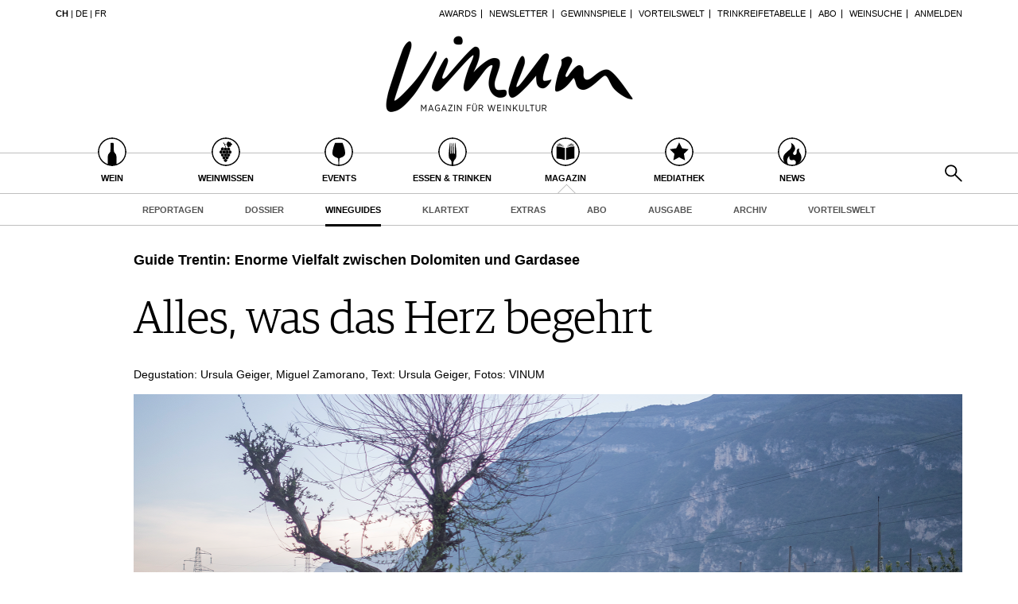

--- FILE ---
content_type: text/html; charset=utf-8
request_url: https://www.vinum.eu/ch/magazin/weinguides/2020/03/weinguide-trentin/
body_size: 9046
content:
<!DOCTYPE html>
<html lang="de-ch" dir="ltr" class="no-js">
<head>

<meta charset="utf-8">
<!-- 
	TYPO3 development by ZECHENDORF - https://www.zechendorf.com

	This website is powered by TYPO3 - inspiring people to share!
	TYPO3 is a free open source Content Management Framework initially created by Kasper Skaarhoj and licensed under GNU/GPL.
	TYPO3 is copyright 1998-2026 of Kasper Skaarhoj. Extensions are copyright of their respective owners.
	Information and contribution at https://typo3.org/
-->

<base href="https://www.vinum.eu/">
<link rel="icon" href="/typo3conf/ext/vinum/Resources/Public/Icons/favicon-vinum.png" type="image/png">
<title>Trentin | Weinguide | VINUM</title>
<meta http-equiv="x-ua-compatible" content="IE=edge" />
<meta name="generator" content="TYPO3 CMS" />
<meta name="description" content="Enorme Vielfalt zwischen Dolomiten und Gardasee: Bei den Trentin-Weinen ist für jeden etwas dabei: anspruchsvolle Schaumweine, saftige Weissweine und eigenständige Rotweine." />
<meta name="viewport" content="width=device-width, initial-scale=1, user-scalable=no" />
<meta name="robots" content="index,follow" />
<meta name="keywords" content="VINUM, Weinguide, Degustation, Trentin, Dolomiten, Gardasee, Schaumwein, Weisswein, Mezzocorona, Mezzolombardo, Teroldego, Müller-Thurgau, Nosiola, Chardonnay, Trento DOC, Marzemino, Pergeln" />
<meta property="og:description" content="Enorme Vielfalt zwischen Dolomiten und Gardasee: Bei den Trentin-Weinen ist für jeden etwas dabei: anspruchsvolle Schaumweine, saftige Weissweine und eigenständige Rotweine." />
<meta property="og:title" content="Weinguide: Trentin" />
<meta property="og:url" content="https://www.vinum.eu/ch/magazin/weinguides/2020/03/weinguide-trentin/" />
<meta name="twitter:card" content="summary" />
<meta name="google" content="notranslate" />
<meta name="apple-mobile-web-app-capable" content="no" />
<meta name="theme-color" content="#000000" />
<meta property="fb:admins" content="370970693167" />


<link rel="stylesheet" href="/typo3conf/ext/bxslider/Resources/Public/Media/jquery.bxslider.css?1768905953" media="all">
<link rel="stylesheet" href="/typo3conf/ext/femanager/Resources/Public/Css/Main.min.css?1768905956" media="all">
<link rel="stylesheet" href="/typo3conf/ext/vinum/Resources/Public/Vendor/Bootstrap/css/bootstrap.css?1768905954" media="all">
<link rel="stylesheet" href="/typo3conf/ext/vinum/Resources/Public/Css/font-awesome.min.css?1768905954" media="all">
<link rel="stylesheet" href="/typo3conf/ext/vinum/Resources/Public/Css/magnific-popup.css?1768905954" media="all">
<link rel="stylesheet" href="/typo3conf/ext/vinum/Resources/Public/Css/select2.css?1768905954" media="all">
<link rel="stylesheet" href="/typo3conf/ext/vinum/Resources/Public/Css/tooltipster.bundle.min.css?1768905954" media="all">
<link rel="stylesheet" href="/typo3conf/ext/vinum/Resources/Public/Css/tooltipster-sideTip-light.min.css?1768905954" media="all">
<link rel="stylesheet" href="/typo3conf/ext/vinum/Resources/Public/Vendor/OwlCarousel2/assets/owl.carousel.min.css?1768905954" media="all">
<link rel="stylesheet" href="/typo3conf/ext/vinum/Resources/Public/Css/Default.css?1768905954" media="all">
<link rel="stylesheet" href="/typo3conf/ext/vinum/Resources/Public/Css/profile.css?1768905954" media="all">
<link rel="stylesheet" href="/typo3conf/ext/vinum/Resources/Public/Css/custom.css?1768905954" media="all">
<link rel="stylesheet" href="/typo3conf/ext/powermail/Resources/Public/Css/Basic.css?1768905957" media="all">
<link rel="stylesheet" href="/typo3conf/ext/vinum/Resources/Public/Css/faqaccordion.css?1768905954" media="all">
<link rel="stylesheet" href="/typo3conf/ext/vinum/Resources/Public/Css/degustationnotelist.css?1768905954" media="all">
<link rel="stylesheet" href="/typo3conf/ext/vinum/Resources/Public/Css/mauticform.css?1768905954" media="all">




<script src="/typo3conf/ext/vinum/Resources/Public/JavaScript/jquery.min.js?1768905954"></script>
<script src="/typo3conf/ext/bxslider/Resources/Public/Media/jquery.bxslider.min.js?1768905953"></script>
<script src="/typo3conf/ext/vinum/Resources/Public/JavaScript/bootstrap.min.js?1768905954"></script>
<script src="/typo3conf/ext/vinum/Resources/Public/JavaScript/jquery.dataTables.min.js?1768905954"></script>
<script src="/typo3conf/ext/vinum/Resources/Public/JavaScript/tooltipster.bundle.min.js?1768905954"></script>
<script src="/typo3conf/ext/vinum/Resources/Public/JavaScript/Header.js?1768905954"></script>





<!-- Google Tag Manager -->
<script>(function(w,d,s,l,i){w[l]=w[l]||[];w[l].push({'gtm.start':
new Date().getTime(),event:'gtm.js'});var f=d.getElementsByTagName(s)[0],
j=d.createElement(s),dl=l!='dataLayer'?'&l='+l:'';j.async=true;j.src=
'https://www.googletagmanager.com/gtm.js?id='+i+dl;f.parentNode.insertBefore(j,f);
})(window,document,'script','dataLayer','GTM-T6V7J5N');</script>
<!-- End Google Tag Manager -->        <!-- Start cookieyes banner --> <script id="cookieyes" type="text/javascript" src="https://cdn-cookieyes.com/client_data/987dfefabcb35260ecdca329/script.js"></script> <!-- End cookieyes banner -->        <link rel="stylesheet" type="text/css" href="https://cloud.typography.com/6957494/7265152/css/fonts.css" media="all">        <script data-what="AdServer" src="//servedby.revive-adserver.net/asyncjs.php"></script>        <script data-what="GoogleMaps" src="https://maps.googleapis.com/maps/api/js?key=AIzaSyBP9rN_pDSM1k2PWXbkmfec18-lMdgOsFs&callback=loadMaps"></script>
        
        <script data-what="YouTube" src="/typo3conf/ext/vinum/Resources/Public/JavaScript/YouTube.js"></script>

        <script>(function(d, s, id) {
  var js, fjs = d.getElementsByTagName(s)[0];
  if (d.getElementById(id)) return;
  js = d.createElement(s); js.id = id;
  js.src = "//connect.facebook.net/de_DE/sdk.js#xfbml=1&version=v2.5";
  fjs.parentNode.insertBefore(js, fjs);
}(document, 'script', 'facebook-jssdk'));</script>
<link rel="canonical" href="https://www.vinum.eu/ch/magazin/weinguides/2020/03/weinguide-trentin/"/>

<link rel="alternate" hreflang="de-DE" href="https://www.vinum.eu/de/magazin/weinguides/2020/03/weinguide-trentin/"/>
<link rel="alternate" hreflang="de-CH" href="https://www.vinum.eu/ch/magazin/weinguides/2020/03/weinguide-trentin/"/>
<link rel="alternate" hreflang="x-default" href="https://www.vinum.eu/de/magazin/weinguides/2020/03/weinguide-trentin/"/>
</head>
<body>
<!-- Google Tag Manager (noscript) -->
<noscript><iframe src="https://www.googletagmanager.com/ns.html?id=GTM-T6V7J5N"
height="0" width="0" style="display:none;visibility:hidden"></iframe></noscript>
<!-- End Google Tag Manager (noscript) -->
    
    <div class="sidenav">
        <div class="sidenav-content">
            <div class="sidenav-search">
                <form method="get" action="/ch/solr-suche/?tx_solr%5Baction%5D=search&amp;tx_solr%5Bcontroller%5D=Search">
<div>
<input type="hidden" name="__referrer[@extension]" value="" />
<input type="hidden" name="__referrer[@controller]" value="Standard" />
<input type="hidden" name="__referrer[@action]" value="default" />
<input type="hidden" name="__referrer[arguments]" value="YTowOnt990f76800bb9ef673ce67c84ea77a77802c84ae08" />
<input type="hidden" name="__referrer[@request]" value="{&quot;@extension&quot;:null,&quot;@controller&quot;:&quot;Standard&quot;,&quot;@action&quot;:&quot;default&quot;}4c6b4656027e14ff733bbbfa14c21918d027bdd3" />
<input type="hidden" name="__trustedProperties" value="{&quot;tx_solr&quot;:{&quot;q&quot;:1},&quot;tx_indexedsearch_pi2&quot;:{&quot;search&quot;:{&quot;submitButton&quot;:1}}}2dfc08f0744e65848aecdc1404c7762e95c78d03" />
</div>

                        <input placeholder="Suchen..." class="form-control tx-indexedsearch-searchbox-sword" type="text" name="tx_solr[q]" />
                        <input class="hidden-xs hidden-sm" type="submit" value="" name="tx_indexedsearch_pi2[search][submitButton]" />
                </form>
            </div>
            <nav class="sidenav-mainnav">
                
                    <ul>
                        
                            <li class="sub ">
                                <a href="/ch/wein/" class=" has-sub"><span class="sidenav-mainnav-icon vinum-icon-17"></span>Wein</a>
                                
                                    
                                        <ul>
                                            
                                                <li class=""><a href="/ch/wein/weinsuche/">Weinsuche</a></li>
                                            
                                                <li class="sub"><a href="/ch/gdw/">Guide Weingüter</a></li>
                                            
                                                <li class=""><a href="/ch/weinhaendler/">WineTradeClub</a></li>
                                            
                                                <li class=""><a href="/ch/wein/winzer/">Winzer</a></li>
                                            
                                                <li class=""><a href="/ch/wein/weine-des-monats/">Weine des Monats</a></li>
                                            
                                                <li class=""><a href="/ch/wein/trinkreifetabelle/">Trinkreifetabelle</a></li>
                                            
                                                <li class="sub"><a href="/ch/wein/unique-wineries/">Unique Wineries</a></li>
                                            
                                                <li class="sub "><a href="/ch/wein/club-les-domaines/">Club les Domaines</a></li>
                                            
                                        </ul>
                                    
                                
                            </li>
                        
                            <li class="sub">
                                <a href="/ch/weinwissen/" class=" has-sub"><span class="sidenav-mainnav-icon vinum-icon-18"></span>Weinwissen</a>
                                
                                    
                                        <ul>
                                            
                                                <li class="sub "><a href="/ch/weinwissen/weinregionen/">Weinregionen</a></li>
                                            
                                                <li class="sub"><a href="/ch/weinwissen/weinlexikon/">Weinlexikon</a></li>
                                            
                                                <li class="sub"><a href="/ch/weinwissen/weingeschichte/">Weingeschichte</a></li>
                                            
                                                <li class=""><a href="/ch/weinwissen/weinlagerung/">Weinlagerung</a></li>
                                            
                                                <li class="sub"><a href="/ch/weinwissen/infografiken/">Infografiken</a></li>
                                            
                                                <li class="sub"><a href="/ch/weinwissen/tipps-tricks/">Tipps &amp; Tricks</a></li>
                                            
                                                <li class="sub "><a href="/ch/weinwissen/news/">News</a></li>
                                            
                                        </ul>
                                    
                                
                            </li>
                        
                            <li class="sub">
                                <a href="/ch/events/eventkalender/" class=" has-sub"><span class="sidenav-mainnav-icon vinum-icon-19"></span>Events</a>
                                
                                    
                                        <ul>
                                            
                                                <li class=""><a href="/ch/events/eventkalender/">Eventkalender</a></li>
                                            
                                                <li class="sub"><a href="/ch/events/awards/">Awards</a></li>
                                            
                                                <li class=""><a href="/ch/events/event-bilder/">Event-Bilder</a></li>
                                            
                                        </ul>
                                    
                                
                            </li>
                        
                            <li class="sub">
                                <a href="/ch/essen-trinken/" class=" has-sub"><span class="sidenav-mainnav-icon vinum-icon-20"></span>Essen &amp; Trinken</a>
                                
                                    
                                        <ul>
                                            
                                                <li class="sub "><a href="/ch/essen-trinken/foodpairingtipps/">Food Pairing Tipps</a></li>
                                            
                                                <li class=""><a href="/ch/essen-trinken/food-pairing/">Food Pairing Tabelle</a></li>
                                            
                                                <li class="sub"><a href="/ch/essen-trinken/kulinarik/">Kulinarik</a></li>
                                            
                                                <li class="sub"><a href="/ch/essen-trinken/rezepte/">Rezepte</a></li>
                                            
                                                <li class=""><a href="/ch/essen-trinken/hotspots-der-weinszene/">Hotspots</a></li>
                                            
                                                <li class=""><a href="/ch/essen-trinken/weinreisen/">Weinreisen</a></li>
                                            
                                        </ul>
                                    
                                
                            </li>
                        
                            <li class="active sub">
                                <a href="/ch/magazin/" class=" has-sub"><span class="sidenav-mainnav-icon vinum-icon-21"></span>Magazin</a>
                                
                                    
                                        <ul>
                                            
                                                <li class=""><a href="/ch/magazin/reportagen/">Reportagen</a></li>
                                            
                                                <li class="sub"><a href="/ch/magazin/dossier/">Dossier</a></li>
                                            
                                                <li class="active"><a href="/ch/magazin/weinguides/">Wineguides</a></li>
                                            
                                                <li class=""><a href="/ch/magazin/klartext/">Klartext</a></li>
                                            
                                                <li class="sub"><a href="/ch/magazin/extras/">Extras</a></li>
                                            
                                                <li class="sub"><a href="/ch/magazin/abo/">Abo</a></li>
                                            
                                                <li class=""><a href="/ch/magazin/ausgabe/">Ausgabe</a></li>
                                            
                                                <li class=""><a href="/ch/magazin/archiv/">Archiv</a></li>
                                            
                                                <li class="sub "><a href="/ch/magazin/vorteilswelt/">Vorteilswelt</a></li>
                                            
                                        </ul>
                                    
                                
                            </li>
                        
                            <li class="sub">
                                <a href="/ch/mediathek/" class=" has-sub"><span class="sidenav-mainnav-icon vinum-icon-22"></span>Mediathek</a>
                                
                                    
                                        <ul>
                                            
                                                <li class="sub "><a href="/ch/mediathek/apps/">Apps</a></li>
                                            
                                                <li class="sub"><a href="/ch/mediathek/videos/">Videos</a></li>
                                            
                                                <li class=""><a href="/ch/mediathek/bildstrecken/">Bildstrecken</a></li>
                                            
                                                <li class="sub "><a href="/ch/mediathek/buecher/">Bücher</a></li>
                                            
                                        </ul>
                                    
                                
                            </li>
                        
                            <li class="sub ">
                                <a href="/ch/news/" class=" has-sub"><span class="sidenav-mainnav-icon vinum-icon-23"></span>News</a>
                                
                                    
                                        <ul>
                                            
                                                <li class=""><a href="/ch/news/weinwirtschaft/">Weinwirtschaft</a></li>
                                            
                                                <li class="sub"><a href="/ch/news/weinszene/">Weinszene</a></li>
                                            
                                                <li class=""><a href="/ch/news/portraits/">Portraits</a></li>
                                            
                                                <li class=""><a href="/ch/news/vinophiles/">Vinophiles</a></li>
                                            
                                                <li class="sub "><a href="/ch/news/archiv/">Archiv</a></li>
                                            
                                        </ul>
                                    
                                
                            </li>
                        
                    </ul>
                
            </nav>
            <nav class="sidenav-loginnav">
                <ul><li><a href="/ch/anmelden/">Anmelden</a></li></ul>
                
            </nav>
            <nav class="sidenav-footernav">
                <ul class="navigation-top"><li>
<a href="/ch/events/awards/" title="Awards">Awards</a>
</li>
<li>
<a href="/ch/newsletter-abonnieren/" title="Newsletter">Newsletter</a>
</li>
<li>
<a href="/ch/gewinnspiele/" title="Gewinnspiele">Gewinnspiele</a>
</li>
<li>
<a href="/ch/magazin/vorteilswelt/" title="Vorteilswelt">Vorteilswelt</a>
</li>
<li>
<a href="/ch/wein/trinkreifetabelle/" title="Trinkreifetabelle">Trinkreifetabelle</a>
</li>
<li>
<a href="/ch/magazin/abo/" title="Abo">Abo</a>
</li>
<li>
<a href="/ch/wein/weinsuche/" title="Weinsuche">Weinsuche</a>
</li></ul>
                <ul><li>
<a href="/ch/newsletter-abonnieren/" title="Newsletter">Newsletter</a>
</li>
<li class="sub">
<a href="/ch/wine-trade-club/" title="Wine Trade Club" class="sub">Wine Trade Club</a>
</li>
<li>
<a href="https://www.vinum.eu/ch/autoren-profile/" title="Redaktion" target="_top">Redaktion</a>
</li>
<li>
<a href="/ch/jobs/" title="Jobs">Jobs</a>
</li>
<li>
<a href="/ch/werbung/" title="Werbung">Werbung</a>
</li>
<li>
<a href="/ch/presse/" title="Presse">Presse</a>
</li>
<li>
<a href="/ch/impressum/" title="Impressum">Impressum</a>
</li>
<li>
<a href="/ch/agb-datenschutz/" title="AGB &amp; Datenschutz">AGB &amp; Datenschutz</a>
</li>
<li>
<a href="/ch/anmelden/kontakt/faq/" title="FAQ">FAQ</a>
</li></ul>
            </nav>
            <nav class="sidenav-languagenav">
                
                        <a href="/ch/">CH</a>
                    
                |
                
                        <a href="/de/">DE</a>
                    
                |
                
                        <a href="/fr/">FR</a>
                    
            </nav>
        </div>
    </div>


    <header class="visible-xs visible-sm mobile-header noprint">
        <div class="container">
            <div class="row">
                <div class="col-xs-3">
                    <div class="mobile-navbar sidenav-button">
                        <i class="fa fa-bars"></i>
                    </div>
                </div>
                <div class="col-xs-6">
                    <div class="logo">
                        <a href="/ch/">
                            <img src="/typo3conf/ext/vinum/Resources/Public/Images/vinum-magazin-fuer-weinkultur.png" alt="vinum"/>
                        </a>
                    </div>
                </div>
            </div>
        </div>
    </header>
    <div class="main">
        
        <div class="loader-wrapper">
            <div class="loader"></div>
        </div>
        <div id="fb-root"></div>
        <div id="page8113" class="page page-default">
            
    <header class="visible-md visible-lg scroll-header noprint">
        <div class="container">
            <div class="row">
                <div class="hidden-xs col-sm-3">
                    <nav class="navMeta navLang">
                        
                                <strong><a href="/ch/">CH</a></strong>
                            
                        |
                        
                                <a href="/de/">DE</a>
                            
                        |
                        
                                <a href="/fr/">FR</a>
                            
                    </nav>
                </div>
                <div class="hidden-xs col-sm-9">
                    <nav class="navMeta">
                        <ul><li><a href="/ch/events/awards/">Awards</a></li><li><a href="/ch/newsletter-abonnieren/">Newsletter</a></li><li><a href="/ch/gewinnspiele/">Gewinnspiele</a></li><li><a href="/ch/magazin/vorteilswelt/">Vorteilswelt</a></li><li><a href="/ch/wein/trinkreifetabelle/">Trinkreifetabelle</a></li><li><a href="/ch/magazin/abo/">Abo</a></li><li><a href="/ch/wein/weinsuche/">Weinsuche</a></li><li id="meta-nav-login"><a href="/ch/magazin/weinguides/2020/03/weinguide-trentin/">Anmelden</a></li>
	
		

</ul>
                    </nav>
                </div>
            </div>
        </div>
        <div class="main-nav-container">
            <div class="container">
                <div class="row">
                    <div class="col-xs-5 nav-main">
                        <ul><li class="navMainItem17 sub "><a href="/ch/wein/"><div class="circles"><span class="circle"><span class="inner"></span></span><span class="circle2"></span></div><span class="title">
                                                Wein
                                            </span></a></li><li class="navMainItem18 sub"><a href="/ch/weinwissen/"><div class="circles"><span class="circle"><span class="inner"></span></span><span class="circle2"></span></div><span class="title">
                                                Weinwissen
                                            </span></a></li><li class="navMainItem19 sub"><a href="/ch/events/eventkalender/"><div class="circles"><span class="circle"><span class="inner"></span></span><span class="circle2"></span></div><span class="title">
                                                Events
                                            </span></a></li><li class="navMainItem20 sub"><a href="/ch/essen-trinken/"><div class="circles"><span class="circle"><span class="inner"></span></span><span class="circle2"></span></div><span class="title">
                                                Essen &amp; Trinken
                                            </span></a></li><li class="navMainItem21 active sub"><a href="/ch/magazin/"><div class="circles"><span class="circle"><span class="inner"></span></span><span class="circle2"></span></div><span class="title">
                                                Magazin
                                            </span></a></li><li class="navMainItem22 sub"><a href="/ch/mediathek/"><div class="circles"><span class="circle"><span class="inner"></span></span><span class="circle2"></span></div><span class="title">
                                                Mediathek
                                            </span></a></li><li class="navMainItem23 sub "><a href="/ch/news/"><div class="circles"><span class="circle"><span class="inner"></span></span><span class="circle2"></span></div><span class="title">
                                                News
                                            </span></a></li></ul>
                    </div>
                    <div class="col-xs-2">
                        <div class="logo">
                            <a href="/ch/">
                                <img src="/typo3conf/ext/vinum/Resources/Public/Images/vinum-magazin-fuer-weinkultur.png" alt="vinum"/>
                            </a>
                        </div>
                    </div>
                </div>
            </div>
        </div>
        <nav class="visible-md visible-lg navMainLevel2"><div class="container"><p><a href="/ch/magazin/reportagen/">Reportagen</a><a href="/ch/magazin/dossier/">Dossier</a><span class="active"><a href="/ch/magazin/weinguides/">Wineguides</a></span><a href="/ch/magazin/klartext/">Klartext</a><a href="/ch/magazin/extras/">Extras</a><a href="/ch/magazin/abo/">Abo</a><a href="/ch/magazin/ausgabe/">Ausgabe</a><a href="/ch/magazin/archiv/">Archiv</a><a href="/ch/magazin/vorteilswelt/">Vorteilswelt</a></p></div></nav>
    </header>
    <header class="visible-md visible-lg noprint">
        <div class="headerTop"></div>
        <div class="container">
            <div class="row">
                <div class="hidden-xs col-sm-3">
                    <nav class="navMeta navLang">
                        
                                <strong><a href="/ch/">CH</a></strong>
                            
                        |
                        
                                <a href="/de/">DE</a>
                            
                        |
                        
                                <a href="/fr/">FR</a>
                            
                    </nav>
                </div>
                <div class="hidden-xs col-sm-9">
                    <nav class="navMeta">
                        <ul>
                            
                                
                                    
                                            <li><a href="/ch/events/awards/">Awards</a></li>
                                        
                                
                                    
                                            <li><a href="/ch/newsletter-abonnieren/">Newsletter</a></li>
                                        
                                
                                    
                                            <li><a href="/ch/gewinnspiele/">Gewinnspiele</a></li>
                                        
                                
                                    
                                            <li><a href="/ch/magazin/vorteilswelt/">Vorteilswelt</a></li>
                                        
                                
                                    
                                            <li><a href="/ch/wein/trinkreifetabelle/">Trinkreifetabelle</a></li>
                                        
                                
                                    
                                            <li><a href="/ch/magazin/abo/">Abo</a></li>
                                        
                                
                                    
                                            <li><a href="/ch/wein/weinsuche/">Weinsuche</a></li>
                                        
                                
                            
                            <li id="meta-nav-login">
                                <a href="/ch/anmelden/">Anmelden</a>
                            </li>
                            
	
		


                        </ul>
                    </nav>
                </div>
            </div>
        </div>
        <div class="logo">
            <div class="container">
                <a href="/ch/">
                    <img src="/typo3conf/ext/vinum/Resources/Public/Images/vinum-magazin-fuer-weinkultur.png" alt="vinum"/>
                </a>
            </div>
        </div>
        <nav class="visible-md visible-lg navMain noprint">
            <div class="container">
                <ul>
                    
                        
                            <li class="navMainItem17 sub ">
                                <a href="/ch/wein/">
                                    <div class="circles">
                                        <span class="circle"><span class="inner"></span></span><span class="circle2"></span>
                                    </div>
                                    <span class="title">
                                        Wein
                                    </span>
                                </a>
                            </li>
                        
                            <li class="navMainItem18 sub">
                                <a href="/ch/weinwissen/">
                                    <div class="circles">
                                        <span class="circle"><span class="inner"></span></span><span class="circle2"></span>
                                    </div>
                                    <span class="title">
                                        Weinwissen
                                    </span>
                                </a>
                            </li>
                        
                            <li class="navMainItem19 sub">
                                <a href="/ch/events/eventkalender/">
                                    <div class="circles">
                                        <span class="circle"><span class="inner"></span></span><span class="circle2"></span>
                                    </div>
                                    <span class="title">
                                        Events
                                    </span>
                                </a>
                            </li>
                        
                            <li class="navMainItem20 sub">
                                <a href="/ch/essen-trinken/">
                                    <div class="circles">
                                        <span class="circle"><span class="inner"></span></span><span class="circle2"></span>
                                    </div>
                                    <span class="title">
                                        Essen &amp; Trinken
                                    </span>
                                </a>
                            </li>
                        
                            <li class="navMainItem21 active sub">
                                <a href="/ch/magazin/">
                                    <div class="circles">
                                        <span class="circle"><span class="inner"></span></span><span class="circle2"></span>
                                    </div>
                                    <span class="title">
                                        Magazin
                                    </span>
                                </a>
                            </li>
                        
                            <li class="navMainItem22 sub">
                                <a href="/ch/mediathek/">
                                    <div class="circles">
                                        <span class="circle"><span class="inner"></span></span><span class="circle2"></span>
                                    </div>
                                    <span class="title">
                                        Mediathek
                                    </span>
                                </a>
                            </li>
                        
                            <li class="navMainItem23 sub ">
                                <a href="/ch/news/">
                                    <div class="circles">
                                        <span class="circle"><span class="inner"></span></span><span class="circle2"></span>
                                    </div>
                                    <span class="title">
                                        News
                                    </span>
                                </a>
                            </li>
                        
                    
                    <li class="nav-search">
                        <a href="#header-search-popup" class="search-button" rel="magnific-popup">&nbsp;</a>
                    </li>
                </ul>
            </div>
        </nav>
        <nav class="visible-md visible-lg navMainLevel2"><div class="container"><p><a href="/ch/magazin/reportagen/">Reportagen</a><a href="/ch/magazin/dossier/">Dossier</a><span class="active"><a href="/ch/magazin/weinguides/">Wineguides</a></span><a href="/ch/magazin/klartext/">Klartext</a><a href="/ch/magazin/extras/">Extras</a><a href="/ch/magazin/abo/">Abo</a><a href="/ch/magazin/ausgabe/">Ausgabe</a><a href="/ch/magazin/archiv/">Archiv</a><a href="/ch/magazin/vorteilswelt/">Vorteilswelt</a></p></div></nav>
    </header>
    <div class="popup-search sans-serif mfp-hide white-popup-block" id="header-search-popup">
        <form method="get" id="tx_indexedsearch" action="/ch/solr-suche/?tx_solr%5Baction%5D=search&amp;tx_solr%5Bcontroller%5D=Search">
<div>
<input type="hidden" name="__referrer[@extension]" value="" />
<input type="hidden" name="__referrer[@controller]" value="Standard" />
<input type="hidden" name="__referrer[@action]" value="default" />
<input type="hidden" name="__referrer[arguments]" value="YTowOnt990f76800bb9ef673ce67c84ea77a77802c84ae08" />
<input type="hidden" name="__referrer[@request]" value="{&quot;@extension&quot;:null,&quot;@controller&quot;:&quot;Standard&quot;,&quot;@action&quot;:&quot;default&quot;}4c6b4656027e14ff733bbbfa14c21918d027bdd3" />
<input type="hidden" name="__trustedProperties" value="{&quot;tx_solr&quot;:{&quot;q&quot;:1},&quot;tx_indexedsearch_pi2&quot;:{&quot;search&quot;:{&quot;submitButton&quot;:1}}}2dfc08f0744e65848aecdc1404c7762e95c78d03" />
</div>

                    <input placeholder="Suchen..." class="form-control tx-indexedsearch-searchbox-sword" id="header-search-input" type="text" name="tx_solr[q]" />
                    <span class="input-group-btn hidden"><input class="btn btn-primary" type="submit" value="" name="tx_indexedsearch_pi2[search][submitButton]" /></span>
        </form>
    </div>


            <main>
                <!--TYPO3SEARCH_begin-->
                <section class="container">
                    <article class="row">
                        <div class="col-xs-12 col-md-11 col-md-offset-1" id="contentHeader">
                            
<div id="c37376" class="frame frame-default frame-type-textpic frame-layout-0"><header><h3 class="">
                Guide Trentin: Enorme Vielfalt zwischen Dolomiten und Gardasee
            </h3></header><div class="ce-textpic ce-center ce-above"><div class="ce-bodytext"><h1>Alles, was das Herz begehrt</h1><p>Degustation: Ursula Geiger, Miguel Zamorano, Text: Ursula Geiger,&nbsp;Fotos: VINUM</p></div></div></div>


                        </div>
                        <div class="col-xs-12 col-md-11 col-md-offset-1" id="contentGallery">
                            
<div id="c37377" class="frame frame-default frame-type-textpic frame-layout-0"><div class="ce-textpic ce-center ce-above"><div class="ce-gallery" data-ce-columns="1" data-ce-images="1"><div class="ce-outer"><div class="ce-inner"><div class="ce-row"><div class="ce-column"><figure class="image"><img class="image-embed-item" src="/fileadmin/user_upload/Weinguides/2020/2003/2003_GUID_Trentino/2003_Detailview020.png" width="2086" height="1000" alt="" /></figure></div></div></div></div></div></div></div>


                        </div>
                        <aside class="col-xs-12 col-md-1" id="contentSocialmedia">
                            <a class="socialmedia socialmediaPopup facebook" href="https://www.facebook.com/sharer/sharer.php?u=https://www.vinum.eu//ch/magazin/weinguides/2020/03/weinguide-trentin/"><i class="fa fa-facebook"></i></a>
<a class="socialmedia socialmediaPopup twitter" href="https://twitter.com/share?url=https://www.vinum.eu//ch/magazin/weinguides/2020/03/weinguide-trentin/"><i class="fa fa-twitter"></i></a>
<a class="socialmedia bookmark noprint" href="#" data-bookmark-ajax="/ch/magazin/weinguides/2020/03/weinguide-trentin/?tx_vinum_ajaxbookmarks%5Baction%5D=ajaxAddBookmarkedPage&amp;tx_vinum_ajaxbookmarks%5Bcontroller%5D=Account&amp;tx_vinum_ajaxbookmarks%5Bpage%5D=8113&amp;cHash=f9f44c0bd6fa2b94cea449f0c780eb0f" target="_blank" title="In Merkliste übertragen"><i class="fa fa-heart-o"></i></a>

                        </aside>
                        <div class="col-xs-12 col-md-6" id="contentMain">
                            <article id="mainArticle">
                                
                                        
                                                <div id="vinumPlusOverlay">
                                                    <div id="vinumPlusBox">
    <div class="widget widget-primary">
        <div class="widget-head">
            <div class="widget-icon">
                <div class="widget-icon-inner widget-icon-subscription"></div>
            </div>
            <h4>vinum+</h4>
        </div>
        <div class="box">
            <div class="row">
                <div class="col-xs-12 col-sm-12 text-center">
                    <div class="inner">
                        <h3>Weiterlesen?</h3>
                        <p>Dieser Artikel ist exklusiv für<br/>unsere Abonnenten.</p>
                    </div>
                </div>
                <div class="hidden-xs col-sm-12 text-center">
                    <img src="/typo3conf/ext/vinum/Resources/Public/Images/VINUM-Member_Logo.png" alt="Abo" />
                </div>
                <div class="col-xs-12">
                    <div class="divider"></div>
                    <div class="row no-gutter">
                        <div class="col-xs-6 text-center">
                            <p>Ich bin bereits VINUM-<br/>Abonnent/in</p>
                        </div>
                        <div class="col-xs-6 text-center">
                            <p>Ich möchte von exklusiven Vorteilen profitieren</p>
                        </div>
                    </div>
                    <div class="row no-gutter">
                        <div class="col-xs-6"><a href="#footer-login-popup" class="button loginPopup" rel="lightbox">Login</a></div>
                        <div class="col-xs-6">
                            <a class="button" href="/ch/magazin/abo/">Abonnieren</a>
                        </div>
                    </div>
                </div>
            </div>
        </div>
    </div>
</div>

                                                </div>
                                            
                                    
                            </article>
                            
                            
                        </div>
                        <aside class="col-xs-12 col-md-4 col-md-offset-1" id="contentSidebar">
                            
<div id="c37382" class="frame frame-default frame-type-text frame-layout-0"><p>Diesen Guide finden Sie in der<br> Ausgabe 03&nbsp;| 2020</p></div>



<div id="c37383" class="frame frame-default frame-type-textpic frame-layout-101"><div class="ce-textpic ce-center ce-above"><div class="ce-bodytext"><h1>Wissen kompakt</h1><p>Das <a href="/ch/weinwissen/weinregionen/europa/italien/trentino/">Trentin </a>als Weinregion umfasst eine Rebfläche von rund <strong>10 000 Hektar</strong>. +++ Im <a href="/ch/weinwissen/weinregionen/europa/italien/trentino/">Trentin </a>werden 18 verschiedene Rebsorten angebaut. +++ Berühmt ist die rote Sorte <strong>Teroldego</strong>, die hauptsächlich in den Gemeinden Mezzolombardo und Mezzocorona angebaut wird. +++ Eine weitere rote Spezialität ist der Wein aus der Sorte <strong>Marzemino</strong>. Ihm wurde im Libretto von Mozarts Oper Don Giovanni ein musikalisches Denkmal gesetzt. +++ Traditionell werden die Reben im Trentin auf <strong>Pergeln </strong>erzogen. +++ In den Höhenlagen der Seitentäler sind die Rebparzellen sehr steil und werden von <strong>Trockenmauern </strong>gestützt.+++ Im südlichen Teil des <a href="/ch/weinwissen/weinregionen/europa/italien/trentino/">Trentin</a> gedeiht der strohgelbe <strong>Nosiola</strong>, der früher nur an hohen Festtagen ausgeschenkt wurde. +++ Seit einigen Jahren sorgen die Schaumweine der Herkunftsbezeichnung <strong>Trento DOC</strong> für Furore. Dafür zugelassen sind die Sorten <a href="/ch/weinwissen/weinlexikon/rebsortenlexikon/c/chardonnay/">Chardonnay</a>, <a href="/ch/weinwissen/weinlexikon/rebsortenlexikon/p/pinot-noir/">Pinot Noir</a>, <a href="/ch/weinwissen/weinlexikon/rebsortenlexikon/p/pinot-meunier/">Pinot Meunier</a> und <a href="/ch/weinwissen/weinlexikon/rebsortenlexikon/p/pinot-blanc/">Pinot Blanc</a>.&nbsp;</p></div></div></div>



<div id="c37384" class="frame frame-default frame-type-textpic frame-layout-101"><div class="ce-textpic ce-center ce-above"><div class="ce-bodytext"><h1>45</h1><p>verkostete Weine</p><h1>3</h1><p>Mit 18 punkten</p><h1>12</h1><p>Mit 17 punkten oder mehr</p><h1>16</h1><p>Mit 16 punkten oder mehr</p><h1>14</h1><p>Mit 14.5 punkten oder mehr</p></div></div></div>


                        </aside>
                        
	
		<div class="col-xs-12">
			<div class="teaser-section">
				<h2>Das könnte Sie auch interessieren</h2>

				<div class="row">
					
			 			<div class="col-md-4 col-sm-6">

							<!-- START : TEASER-CARD -->
							<a href="/ch/magazin/weinguides/2019/11/weinguide-amarone/">
								<article class="teaser-card">
                                	
		                                	<img alt="image" src="/fileadmin/user_upload/Weinguides/2019/1911/1911_GUID_Amarone/1911_S2_Teaser_TNB122.png" width="1056" height="330" />
		                                
									<h4>Opulenz für jeden Tag</h4>
									<h3>Weinguide: Amarone</h3>
									<p>Er gilt zu Recht als einer der grossen Weine Italiens – und einer der langlebigsten. Die Cuvée aus autochthonen roten Rebsorten stammt aus dem Valpolicella.</p>
								</article>
							</a>
							<!-- END : TEASER-CARD -->

						</div>
						
					
			 			<div class="col-md-4 col-sm-6">

							<!-- START : TEASER-CARD -->
							<a href="/ch/magazin/weinguides/2019/10/weinguide-kroatien/">
								<article class="teaser-card">
                                	
		                                	<img alt="image" src="/fileadmin/user_upload/Weinguides/2019/1910/1910_GUID_Kroatien_INT/1910_S2_Teaser_TNB_047.png" width="1056" height="330" />
		                                
									<h4>Weckt die Lust auf Neues!</h4>
									<h3>Weinguide: Kroatien</h3>
									<p>Vom Billig-Image zur begehrten Weinregion: Inzwischen betreut Star-Önologe Michel Rolland hier neue Wein-Projekte (Saints Hills) …</p>
								</article>
							</a>
							<!-- END : TEASER-CARD -->

						</div>
						
					
			 			<div class="col-md-4 col-sm-6">

							<!-- START : TEASER-CARD -->
							<a href="/ch/magazin/weinguides/2019/12/weinguide-provence/">
								<article class="teaser-card">
                                	
		                                	<img alt="image" src="/fileadmin/user_upload/Weinguides/2019/1912/1912_GUID_Provence/1912_S2_Teaser_TNB_144.png" width="1056" height="330" />
		                                
									<h4>Geballte Provence-Power</h4>
									<h3>Weinguide: Provence</h3>
									<p>Wo die französische «Provinz» beginnt, weiss niemand so genau. Doch eines ist sicher: Beim Rosé endet sie nicht.</p>
								</article>
							</a>
							<!-- END : TEASER-CARD -->

						</div>
						
					
				</div>
			</div>
		</div>
	

                        
                            <div class="col-xs-12">
                                
<p>
    
        <a class="buttonLink bottomLink noprint" href="/ch/magazin/weinguides/">Zurück zur Übersicht</a>
        
    
</p>

                            </div>
                        
                    </article>
                    <div class="row">
                        <div class="col-xs-12 col-md-4 page-bottom-left">
                            
                        </div>
                        <div class="col-xs-12 col-md-4 page-bottom-center">
                            
                        </div>
                        <div class="col-xs-12 col-md-4 page-bottom-right">
                            
                        </div>
                    </div>
                </section>
                <!--TYPO3SEARCH_end-->
            </main>
            <div class="container">
    <footer class="noprint">
        <div class="row">
            <div class="col-xs-12 col-lg-8">
                <nav class="navFooter">
                    <p><a href="/ch/newsletter-abonnieren/">Newsletter</a><span class="divider">|</span><a href="/ch/wine-trade-club/">Wine Trade Club</a><span class="divider">|</span><a href="/ch/ueber-uns/">Über uns</a><span class="divider">|</span><a href="https://www.vinum.eu/ch/autoren-profile/" target="_top">Redaktion</a><span class="divider">|</span><a href="/ch/jobs/">Jobs</a><span class="divider">|</span><a href="/ch/werbung/">Werbung</a><span class="divider">|</span><a href="/ch/presse/">Presse</a><span class="divider">|</span><a href="/ch/impressum/">Impressum</a><span class="divider">|</span><a href="/ch/agb-datenschutz/">AGB &amp; Datenschutz</a><span class="divider">|</span><a href="/ch/anmelden/kontakt/faq/">FAQ</a></p>
                </nav>
                <nav class="navFooter cookie-reopen">
                    <a href="javascript:;" class="cky-banner-element">Cookie Präferenzen anpassen</a>
                </nav>
            </div>
            <div class="col-xs-12 col-lg-4 footerSocialmedia align-right">
                    <a class="socialmedia facebook" href="https://www.facebook.com/VinumMagazin/" target="_blank"><i class="fa fa-facebook"></i></a>
                    <a class="socialmedia pinterest" href="https://www.instagram.com/vinummagazin/" target="_blank"><i class="fa fa-instagram"></i></a>
            </div>
        </div>
    </footer>
</div>
<div class="popup-login sans-serif mfp-hide white-popup-block" id="footer-login-popup">
	
<div class="tx-felogin-pi1">
    
    

    
            <form spellcheck="false" target="_top" action="/ch/magazin/weinguides/2020/03/weinguide-trentin/?tx_felogin_login%5Baction%5D=login&amp;tx_felogin_login%5Bcontroller%5D=Login&amp;cHash=f20dce99285a26df1d00dda7b9a94536" method="post">
<div>
<input type="hidden" name="__referrer[@extension]" value="Felogin" />
<input type="hidden" name="__referrer[@controller]" value="Login" />
<input type="hidden" name="__referrer[@action]" value="login" />
<input type="hidden" name="__referrer[arguments]" value="YTowOnt990f76800bb9ef673ce67c84ea77a77802c84ae08" />
<input type="hidden" name="__referrer[@request]" value="{&quot;@extension&quot;:&quot;Felogin&quot;,&quot;@controller&quot;:&quot;Login&quot;,&quot;@action&quot;:&quot;login&quot;}523168f02ab63b9029d7765cf58a66028e3c27c4" />
<input type="hidden" name="__trustedProperties" value="{&quot;user&quot;:1,&quot;pass&quot;:1,&quot;submit&quot;:1,&quot;logintype&quot;:1,&quot;pid&quot;:1}808a2c6d5c915e55564611857d0cd050b57a61ee" />
</div>

                
    
        <div class="form-elem form-group row">
            <div class="col-xs-12 col-md-3">E-Mail</div>
            <div class="col-xs-12 col-md-9">
                <input autocomplete="username" placeholder="E-Mail" class="form-control" id="user" type="text" name="user" required="required" />
            </div>
        </div>
        <div class="form-elem form-group row">
            <div class="col-xs-12 col-md-3">Passwort</div>
            <div class="col-xs-12 col-md-9">
                <input required="required" autocomplete="current-password" data-rsa-encryption="" placeholder="Passwort" class="form-control" id="pass" type="password" name="pass" value="" />
            </div>
        </div>

        

        <div class="form-elem form-group row">
            <div class="col-xs-12 col-sm-6 col-sm-offset-6">
                <input class="form-control btn" type="submit" value="Anmelden" name="submit" />
            </div>
        </div>
        
        <div class="felogin-hidden">
            <input type="hidden" name="logintype" value="login" />
            <input type="hidden" name="pid" value="2@712cad38090927e3e7535854a1adfd782e12d899" />
            
            
            
            
        </div>
    

            </form>
        

    
</div>



	<div class="row footer-login-noaccount">
		<div class="col-xs-12 col-sm-6">
			Noch kein Konto?
		</div>
		<div class="col-xs-12 col-sm-6 align-right">
			<a class="btn btn-xs" href="/ch/anmelden/neuanmeldung/">Jetzt registrieren</a>
		</div>
	</div>
</div>

<!-- /ch/magazin/weinguides/2020/03/weinguide-trentin/-->

        </div>
    
    </div>
    
    <div class="sans-serif navigationFlagsOuter">
        <ul>
            <li class="navLink-1">
                <a href="/ch/newsletter-abonnieren/">
                    NEWSLETTER
                </a>
            </li>
            <li class="navLink-2">
                <a href="/ch/magazin/abo/">
                    ABO
                </a>
            </li>
            <li class="navLink-3">
                <a href="/ch/werbung/">
                    WERBUNG
                </a>
            </li>
        </ul>
    </div>
<script src="/typo3conf/ext/vinum/Resources/Public/JavaScript/jquery-ui.js?1768905954"></script>
<script src="/typo3conf/ext/vinum/Resources/Public/JavaScript/bootstrap-datepicker.min.js?1768905954"></script>
<script src="/typo3conf/ext/vinum/Resources/Public/JavaScript/bootstrap-datepicker.de.min.js?1768905954"></script>
<script src="/typo3conf/ext/vinum/Resources/Public/JavaScript/jquery.magnific-popup.js?1768905954"></script>
<script src="/typo3conf/ext/vinum/Resources/Public/Vendor/select2-4.0.13/js/select2.js?1768905954"></script>
<script src="/typo3conf/ext/vinum/Resources/Public/JavaScript/select2.js?1768905954"></script>
<script src="/typo3conf/ext/vinum/Resources/Public/JavaScript/textcounter.min.js?1768905954"></script>
<script src="/typo3conf/ext/vinum/Resources/Public/Vendor/OwlCarousel2/owl.carousel.min.js?1768905954"></script>
<script src="/typo3conf/ext/vinum/Resources/Public/Vendor/bootstrap-validator/dist/validator.js?1768905954"></script>
<script src="/typo3conf/ext/vinum/Resources/Public/JavaScript/jquery.cookie.js?1768905954"></script>
<script src="/typo3conf/ext/vinum/Resources/Public/JavaScript/jquery-equal-height.min.js?1768905954"></script>
<script src="/typo3conf/ext/vinum/Resources/Public/JavaScript/Default.js?1768905954"></script>
<script src="/typo3conf/ext/vinum/Resources/Public/JavaScript/custom.js?1768905954"></script>
<script src="/typo3conf/ext/vinum/Resources/Public/JavaScript/degustationnotelist.js?1768905954"></script>

<script src="/typo3conf/ext/powermail/Resources/Public/JavaScript/Powermail/Form.min.js?1768905957" defer="defer"></script>
<script src="/typo3conf/ext/femanager/Resources/Public/JavaScript/Validation.min.js?1768905956"></script>
<script src="/typo3conf/ext/femanager/Resources/Public/JavaScript/Femanager.min.js?1768905956"></script>



</body>
</html>

--- FILE ---
content_type: image/svg+xml
request_url: https://www.vinum.eu/typo3conf/ext/vinum/Resources/Public/Icons/Widgets/Vi_Icon_oR_Abo_Heft.svg
body_size: 1071
content:
<svg xmlns="http://www.w3.org/2000/svg" viewBox="0 0 32.06 28.25"><defs><style>.cls-1{fill:#fff;}.cls-2{stroke:#fff;stroke-miterlimit:10;}</style></defs><title>Vi_Icon_oR_Abo+Heft</title><g id="Icons"><g id="cRr0bt.tif"><path class="cls-1" d="M36.82,16.77l-.26,0c-.23,0-.45,0-.68,0A54.18,54.18,0,0,0,25.4,18.87c-.42.13-.55.29-.55.73,0,5.38,0,10.76,0,16.15,0,.18,0,.35,0,.59A53.15,53.15,0,0,1,36.82,34ZM11.3,16.69V34a52.29,52.29,0,0,1,11.92,2.32c0-.15,0-.23,0-.3,0-5.52,0-11,0-16.55,0-.35-.12-.51-.44-.58-2.66-.6-5.3-1.24-8-1.79C13.7,16.88,12.51,16.83,11.3,16.69Zm.53-1.32c3.74.18,7.16,1.41,10.62,2.46a44.7,44.7,0,0,0-4.33-2c-1.6-.61-3.28-1-4.93-1.5a.76.76,0,0,0-.64.12A6.24,6.24,0,0,0,11.83,15.37Zm13.83,2.48c3.46-1.07,6.89-2.3,10.63-2.49-.23-.3-.45-.53-.61-.79a.6.6,0,0,0-.71-.29A32.81,32.81,0,0,0,25.66,17.85Zm-3.37-1.13a25.9,25.9,0,0,0-6.62-3.89c-1-.36-1-.36-1.59.53a.37.37,0,0,0,0,.11C17,14,19.61,15.47,22.29,16.72Zm11.77-3.26a.67.67,0,0,0-.11-.2,1.4,1.4,0,0,0-.34-.44.92.92,0,0,0-.61-.18,24.66,24.66,0,0,0-7.19,4.09C28.48,15.47,31.08,14,34.06,13.46Z" transform="translate(-11.3 -12.61)"/><path d="M36.82,16.77V34a53.15,53.15,0,0,0-11.93,2.33c0-.24,0-.41,0-.59,0-5.39,0-10.77,0-16.15,0-.44.13-.6.55-.73a54.18,54.18,0,0,1,10.48-2.08c.23,0,.45,0,.68,0Z" transform="translate(-11.3 -12.61)"/><path d="M11.3,16.69c1.21.14,2.4.19,3.55.43,2.67.55,5.31,1.19,8,1.79.32.07.44.23.44.58,0,5.52,0,11,0,16.55,0,.07,0,.15,0,.3A52.29,52.29,0,0,0,11.3,34Z" transform="translate(-11.3 -12.61)"/><path d="M11.83,15.37a6.24,6.24,0,0,1,.72-.94.76.76,0,0,1,.64-.12c1.65.47,3.33.89,4.93,1.5a44.7,44.7,0,0,1,4.33,2C19,16.78,15.57,15.55,11.83,15.37Z" transform="translate(-11.3 -12.61)"/><path d="M25.66,17.85A32.81,32.81,0,0,1,35,14.28a.6.6,0,0,1,.71.29c.16.26.38.49.61.79C32.55,15.55,29.12,16.78,25.66,17.85Z" transform="translate(-11.3 -12.61)"/><path d="M22.29,16.72C19.61,15.47,17,14,14.07,13.47a.37.37,0,0,1,0-.11c.6-.89.6-.89,1.59-.53A25.9,25.9,0,0,1,22.29,16.72Z" transform="translate(-11.3 -12.61)"/><path d="M34.06,13.46c-3,.58-5.58,2-8.25,3.27A24.66,24.66,0,0,1,33,12.64a.92.92,0,0,1,.61.18,1.4,1.4,0,0,1,.34.44A.67.67,0,0,1,34.06,13.46Z" transform="translate(-11.3 -12.61)"/></g></g><g id="Ebene_1" data-name="Ebene 1"><circle class="cls-2" cx="23.62" cy="19.81" r="7.94"/><path class="cls-1" d="M35.89,27.88v3.6h3.44v1.84H35.89V37H34V33.32H30.52V31.48H34v-3.6Z" transform="translate(-11.3 -12.61)"/></g></svg>